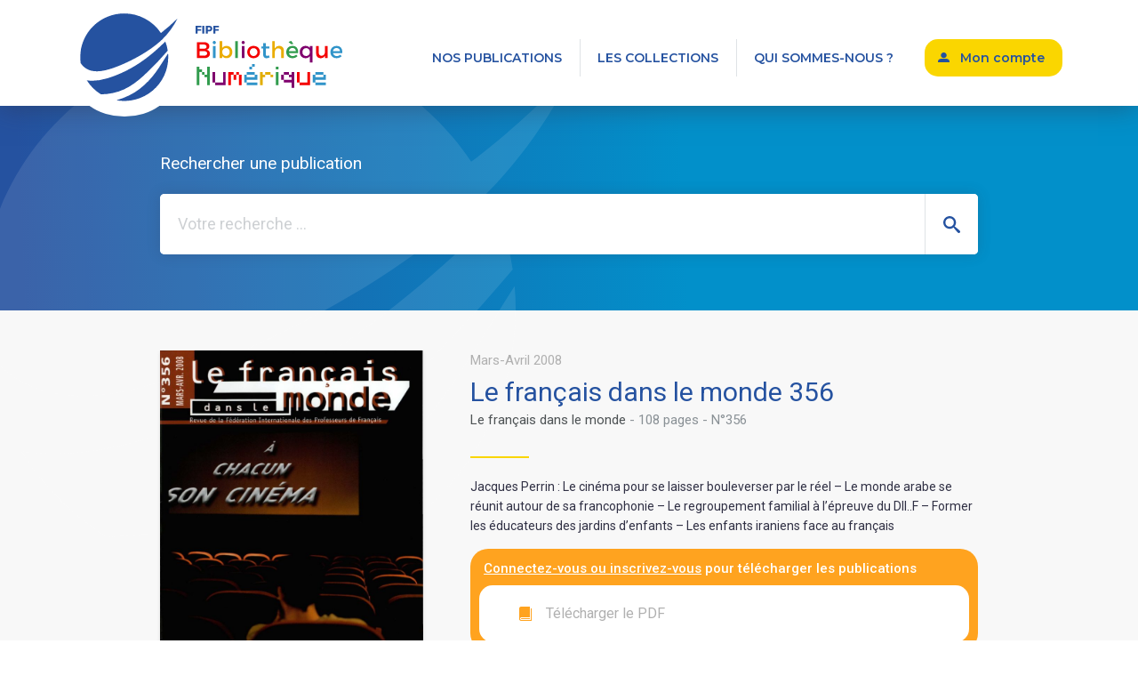

--- FILE ---
content_type: text/html; charset=UTF-8
request_url: https://bn.fipf.org/publication/le-francais-dans-le-monde-356/
body_size: 9604
content:
  <!doctype html>
<!--[if lt IE 7]><html class="no-js ie ie6 lt-ie9 lt-ie8 lt-ie7" lang="fr-FR"> <![endif]-->
<!--[if IE 7]><html class="no-js ie ie7 lt-ie9 lt-ie8" lang="fr-FR"> <![endif]-->
<!--[if IE 8]><html class="no-js ie ie8 lt-ie9" lang="fr-FR"> <![endif]-->
<!--[if gt IE 8]><!--><html class="no-js" lang="fr-FR"> <!--<![endif]-->
<head>
    <meta charset="UTF-8">
    <meta http-equiv="Content-Type" content="text/html; charset=UTF-8">
    <meta http-equiv="X-UA-Compatible" content="IE=edge,chrome=1">
    <meta name="viewport" content="width=device-width, initial-scale=1.0">
    <link rel="apple-touch-icon" sizes="76x76" href="/app/themes/fipf/assets/img/favicons/apple-touch-icon.png">
    <link rel="icon" type="image/png" sizes="32x32" href="/app/themes/fipf/assets/img/favicons/favicon-32x32.png">
    <link rel="icon" type="image/png" sizes="16x16" href="/app/themes/fipf/assets/img/favicons/favicon-16x16.png">
    <link rel="manifest" href="/app/themes/fipf/assets/img/favicons/site.webmanifest">
    <link rel="mask-icon" href="/app/themes/fipf/assets/img/favicons/safari-pinned-tab.svg" color="#2552a0">
    <meta name="msapplication-TileColor" content="#2552a0">
    <meta name="theme-color" content="#ffffff">
    <link rel="pingback" href="https://bn.fipf.org/wp/xmlrpc.php">
    <meta name='robots' content='index, follow, max-image-preview:large, max-snippet:-1, max-video-preview:-1' />

	<!-- This site is optimized with the Yoast SEO plugin v21.5 - https://yoast.com/wordpress/plugins/seo/ -->
	<title>Le français dans le monde 356 - La Bibliothèque Numérique de la FIPF</title>
	<meta name="description" content="La Bibliothèque numérique de la Fédération internationale des professeurs de français a été conçue pour être un outil centralisateur, qui permet une recherche par mots-clés de ses publications. La BN est à disposition des professeurs de français du réseau FIPF, qui rassemble les membres des associations affiliées et les détenteurs de la Carte internationale des professeurs de français. La bibliothèque a bénéficié du soutien de l’Organisation internationale de la Francophonie.Les publications sont réparties dans « les collections » : Le français dans le monde, Recherches et applications, Francophonies du Sud, Dialogues et Cultures, les Guides pour la vie associative et les actes du XIVe Congrès mondial de la FIPF." />
	<link rel="canonical" href="https://bn.fipf.org/publication/le-francais-dans-le-monde-356/" />
	<meta property="og:locale" content="fr_FR" />
	<meta property="og:type" content="article" />
	<meta property="og:title" content="Le français dans le monde 356 - La Bibliothèque Numérique de la FIPF" />
	<meta property="og:description" content="La Bibliothèque numérique de la Fédération internationale des professeurs de français a été conçue pour être un outil centralisateur, qui permet une recherche par mots-clés de ses publications. La BN est à disposition des professeurs de français du réseau FIPF, qui rassemble les membres des associations affiliées et les détenteurs de la Carte internationale des professeurs de français. La bibliothèque a bénéficié du soutien de l’Organisation internationale de la Francophonie.Les publications sont réparties dans « les collections » : Le français dans le monde, Recherches et applications, Francophonies du Sud, Dialogues et Cultures, les Guides pour la vie associative et les actes du XIVe Congrès mondial de la FIPF." />
	<meta property="og:url" content="https://bn.fipf.org/publication/le-francais-dans-le-monde-356/" />
	<meta property="og:site_name" content="La Bibliothèque Numérique de la FIPF" />
	<meta name="twitter:card" content="summary_large_image" />
	<meta name="twitter:image" content="https://bn.fipf.org/app/uploads/documents-pdf/FDLM_0356-pdf.jpg" />
	<script type="application/ld+json" class="yoast-schema-graph">{"@context":"https://schema.org","@graph":[{"@type":"WebPage","@id":"https://bn.fipf.org/publication/le-francais-dans-le-monde-356/","url":"https://bn.fipf.org/publication/le-francais-dans-le-monde-356/","name":"Le français dans le monde 356 - La Bibliothèque Numérique de la FIPF","isPartOf":{"@id":"https://bn.fipf.org/#website"},"primaryImageOfPage":{"@id":"https://bn.fipf.org/publication/le-francais-dans-le-monde-356/#primaryimage"},"image":{"@id":"https://bn.fipf.org/publication/le-francais-dans-le-monde-356/#primaryimage"},"thumbnailUrl":"https://bn.fipf.org/app/uploads/documents-pdf/FDLM_0356-pdf.jpg","datePublished":"2021-03-21T11:54:24+00:00","dateModified":"2021-03-21T11:54:24+00:00","description":"La Bibliothèque numérique de la Fédération internationale des professeurs de français a été conçue pour être un outil centralisateur, qui permet une recherche par mots-clés de ses publications. La BN est à disposition des professeurs de français du réseau FIPF, qui rassemble les membres des associations affiliées et les détenteurs de la Carte internationale des professeurs de français. La bibliothèque a bénéficié du soutien de l’Organisation internationale de la Francophonie.Les publications sont réparties dans « les collections » : Le français dans le monde, Recherches et applications, Francophonies du Sud, Dialogues et Cultures, les Guides pour la vie associative et les actes du XIVe Congrès mondial de la FIPF.","breadcrumb":{"@id":"https://bn.fipf.org/publication/le-francais-dans-le-monde-356/#breadcrumb"},"inLanguage":"fr-FR","potentialAction":[{"@type":"ReadAction","target":["https://bn.fipf.org/publication/le-francais-dans-le-monde-356/"]}]},{"@type":"ImageObject","inLanguage":"fr-FR","@id":"https://bn.fipf.org/publication/le-francais-dans-le-monde-356/#primaryimage","url":"https://bn.fipf.org/app/uploads/documents-pdf/FDLM_0356-pdf.jpg","contentUrl":"https://bn.fipf.org/app/uploads/documents-pdf/FDLM_0356-pdf.jpg"},{"@type":"BreadcrumbList","@id":"https://bn.fipf.org/publication/le-francais-dans-le-monde-356/#breadcrumb","itemListElement":[{"@type":"ListItem","position":1,"name":"Home","item":"https://bn.fipf.org/"},{"@type":"ListItem","position":2,"name":"Publications","item":"https://bn.fipf.org/publications/"},{"@type":"ListItem","position":3,"name":"Le français dans le monde 356"}]},{"@type":"WebSite","@id":"https://bn.fipf.org/#website","url":"https://bn.fipf.org/","name":"La Bibliothèque Numérique de la FIPF","description":"9 collections - 1000 ouvrages","publisher":{"@id":"https://bn.fipf.org/#organization"},"potentialAction":[{"@type":"SearchAction","target":{"@type":"EntryPoint","urlTemplate":"https://bn.fipf.org/?s={search_term_string}"},"query-input":"required name=search_term_string"}],"inLanguage":"fr-FR"},{"@type":"Organization","@id":"https://bn.fipf.org/#organization","name":"La Bibliothèque Numérique de la FIPF","url":"https://bn.fipf.org/","logo":{"@type":"ImageObject","inLanguage":"fr-FR","@id":"https://bn.fipf.org/#/schema/logo/image/","url":"https://bn.fipf.org/app/uploads/2021/03/bibliotheque-Numerique-FIPF.png","contentUrl":"https://bn.fipf.org/app/uploads/2021/03/bibliotheque-Numerique-FIPF.png","width":1230,"height":630,"caption":"La Bibliothèque Numérique de la FIPF"},"image":{"@id":"https://bn.fipf.org/#/schema/logo/image/"}}]}</script>
	<!-- / Yoast SEO plugin. -->


<link rel='dns-prefetch' href='//www.googletagmanager.com' />
<link rel='dns-prefetch' href='//fonts.googleapis.com' />
<script type="text/javascript">
/* <![CDATA[ */
window._wpemojiSettings = {"baseUrl":"https:\/\/s.w.org\/images\/core\/emoji\/14.0.0\/72x72\/","ext":".png","svgUrl":"https:\/\/s.w.org\/images\/core\/emoji\/14.0.0\/svg\/","svgExt":".svg","source":{"concatemoji":"https:\/\/bn.fipf.org\/wp\/wp-includes\/js\/wp-emoji-release.min.js?ver=160675"}};
/*! This file is auto-generated */
!function(i,n){var o,s,e;function c(e){try{var t={supportTests:e,timestamp:(new Date).valueOf()};sessionStorage.setItem(o,JSON.stringify(t))}catch(e){}}function p(e,t,n){e.clearRect(0,0,e.canvas.width,e.canvas.height),e.fillText(t,0,0);var t=new Uint32Array(e.getImageData(0,0,e.canvas.width,e.canvas.height).data),r=(e.clearRect(0,0,e.canvas.width,e.canvas.height),e.fillText(n,0,0),new Uint32Array(e.getImageData(0,0,e.canvas.width,e.canvas.height).data));return t.every(function(e,t){return e===r[t]})}function u(e,t,n){switch(t){case"flag":return n(e,"\ud83c\udff3\ufe0f\u200d\u26a7\ufe0f","\ud83c\udff3\ufe0f\u200b\u26a7\ufe0f")?!1:!n(e,"\ud83c\uddfa\ud83c\uddf3","\ud83c\uddfa\u200b\ud83c\uddf3")&&!n(e,"\ud83c\udff4\udb40\udc67\udb40\udc62\udb40\udc65\udb40\udc6e\udb40\udc67\udb40\udc7f","\ud83c\udff4\u200b\udb40\udc67\u200b\udb40\udc62\u200b\udb40\udc65\u200b\udb40\udc6e\u200b\udb40\udc67\u200b\udb40\udc7f");case"emoji":return!n(e,"\ud83e\udef1\ud83c\udffb\u200d\ud83e\udef2\ud83c\udfff","\ud83e\udef1\ud83c\udffb\u200b\ud83e\udef2\ud83c\udfff")}return!1}function f(e,t,n){var r="undefined"!=typeof WorkerGlobalScope&&self instanceof WorkerGlobalScope?new OffscreenCanvas(300,150):i.createElement("canvas"),a=r.getContext("2d",{willReadFrequently:!0}),o=(a.textBaseline="top",a.font="600 32px Arial",{});return e.forEach(function(e){o[e]=t(a,e,n)}),o}function t(e){var t=i.createElement("script");t.src=e,t.defer=!0,i.head.appendChild(t)}"undefined"!=typeof Promise&&(o="wpEmojiSettingsSupports",s=["flag","emoji"],n.supports={everything:!0,everythingExceptFlag:!0},e=new Promise(function(e){i.addEventListener("DOMContentLoaded",e,{once:!0})}),new Promise(function(t){var n=function(){try{var e=JSON.parse(sessionStorage.getItem(o));if("object"==typeof e&&"number"==typeof e.timestamp&&(new Date).valueOf()<e.timestamp+604800&&"object"==typeof e.supportTests)return e.supportTests}catch(e){}return null}();if(!n){if("undefined"!=typeof Worker&&"undefined"!=typeof OffscreenCanvas&&"undefined"!=typeof URL&&URL.createObjectURL&&"undefined"!=typeof Blob)try{var e="postMessage("+f.toString()+"("+[JSON.stringify(s),u.toString(),p.toString()].join(",")+"));",r=new Blob([e],{type:"text/javascript"}),a=new Worker(URL.createObjectURL(r),{name:"wpTestEmojiSupports"});return void(a.onmessage=function(e){c(n=e.data),a.terminate(),t(n)})}catch(e){}c(n=f(s,u,p))}t(n)}).then(function(e){for(var t in e)n.supports[t]=e[t],n.supports.everything=n.supports.everything&&n.supports[t],"flag"!==t&&(n.supports.everythingExceptFlag=n.supports.everythingExceptFlag&&n.supports[t]);n.supports.everythingExceptFlag=n.supports.everythingExceptFlag&&!n.supports.flag,n.DOMReady=!1,n.readyCallback=function(){n.DOMReady=!0}}).then(function(){return e}).then(function(){var e;n.supports.everything||(n.readyCallback(),(e=n.source||{}).concatemoji?t(e.concatemoji):e.wpemoji&&e.twemoji&&(t(e.twemoji),t(e.wpemoji)))}))}((window,document),window._wpemojiSettings);
/* ]]> */
</script>
<style id='wp-emoji-styles-inline-css' type='text/css'>

	img.wp-smiley, img.emoji {
		display: inline !important;
		border: none !important;
		box-shadow: none !important;
		height: 1em !important;
		width: 1em !important;
		margin: 0 0.07em !important;
		vertical-align: -0.1em !important;
		background: none !important;
		padding: 0 !important;
	}
</style>
<link rel='stylesheet' id='wp-block-library-css' href='https://bn.fipf.org/wp/wp-includes/css/dist/block-library/style.min.css?ver=160675' type='text/css' media='all' />
<style id='classic-theme-styles-inline-css' type='text/css'>
/*! This file is auto-generated */
.wp-block-button__link{color:#fff;background-color:#32373c;border-radius:9999px;box-shadow:none;text-decoration:none;padding:calc(.667em + 2px) calc(1.333em + 2px);font-size:1.125em}.wp-block-file__button{background:#32373c;color:#fff;text-decoration:none}
</style>
<style id='global-styles-inline-css' type='text/css'>
body{--wp--preset--color--black: #000000;--wp--preset--color--cyan-bluish-gray: #abb8c3;--wp--preset--color--white: #ffffff;--wp--preset--color--pale-pink: #f78da7;--wp--preset--color--vivid-red: #cf2e2e;--wp--preset--color--luminous-vivid-orange: #ff6900;--wp--preset--color--luminous-vivid-amber: #fcb900;--wp--preset--color--light-green-cyan: #7bdcb5;--wp--preset--color--vivid-green-cyan: #00d084;--wp--preset--color--pale-cyan-blue: #8ed1fc;--wp--preset--color--vivid-cyan-blue: #0693e3;--wp--preset--color--vivid-purple: #9b51e0;--wp--preset--gradient--vivid-cyan-blue-to-vivid-purple: linear-gradient(135deg,rgba(6,147,227,1) 0%,rgb(155,81,224) 100%);--wp--preset--gradient--light-green-cyan-to-vivid-green-cyan: linear-gradient(135deg,rgb(122,220,180) 0%,rgb(0,208,130) 100%);--wp--preset--gradient--luminous-vivid-amber-to-luminous-vivid-orange: linear-gradient(135deg,rgba(252,185,0,1) 0%,rgba(255,105,0,1) 100%);--wp--preset--gradient--luminous-vivid-orange-to-vivid-red: linear-gradient(135deg,rgba(255,105,0,1) 0%,rgb(207,46,46) 100%);--wp--preset--gradient--very-light-gray-to-cyan-bluish-gray: linear-gradient(135deg,rgb(238,238,238) 0%,rgb(169,184,195) 100%);--wp--preset--gradient--cool-to-warm-spectrum: linear-gradient(135deg,rgb(74,234,220) 0%,rgb(151,120,209) 20%,rgb(207,42,186) 40%,rgb(238,44,130) 60%,rgb(251,105,98) 80%,rgb(254,248,76) 100%);--wp--preset--gradient--blush-light-purple: linear-gradient(135deg,rgb(255,206,236) 0%,rgb(152,150,240) 100%);--wp--preset--gradient--blush-bordeaux: linear-gradient(135deg,rgb(254,205,165) 0%,rgb(254,45,45) 50%,rgb(107,0,62) 100%);--wp--preset--gradient--luminous-dusk: linear-gradient(135deg,rgb(255,203,112) 0%,rgb(199,81,192) 50%,rgb(65,88,208) 100%);--wp--preset--gradient--pale-ocean: linear-gradient(135deg,rgb(255,245,203) 0%,rgb(182,227,212) 50%,rgb(51,167,181) 100%);--wp--preset--gradient--electric-grass: linear-gradient(135deg,rgb(202,248,128) 0%,rgb(113,206,126) 100%);--wp--preset--gradient--midnight: linear-gradient(135deg,rgb(2,3,129) 0%,rgb(40,116,252) 100%);--wp--preset--font-size--small: 13px;--wp--preset--font-size--medium: 20px;--wp--preset--font-size--large: 36px;--wp--preset--font-size--x-large: 42px;--wp--preset--spacing--20: 0.44rem;--wp--preset--spacing--30: 0.67rem;--wp--preset--spacing--40: 1rem;--wp--preset--spacing--50: 1.5rem;--wp--preset--spacing--60: 2.25rem;--wp--preset--spacing--70: 3.38rem;--wp--preset--spacing--80: 5.06rem;--wp--preset--shadow--natural: 6px 6px 9px rgba(0, 0, 0, 0.2);--wp--preset--shadow--deep: 12px 12px 50px rgba(0, 0, 0, 0.4);--wp--preset--shadow--sharp: 6px 6px 0px rgba(0, 0, 0, 0.2);--wp--preset--shadow--outlined: 6px 6px 0px -3px rgba(255, 255, 255, 1), 6px 6px rgba(0, 0, 0, 1);--wp--preset--shadow--crisp: 6px 6px 0px rgba(0, 0, 0, 1);}:where(.is-layout-flex){gap: 0.5em;}:where(.is-layout-grid){gap: 0.5em;}body .is-layout-flow > .alignleft{float: left;margin-inline-start: 0;margin-inline-end: 2em;}body .is-layout-flow > .alignright{float: right;margin-inline-start: 2em;margin-inline-end: 0;}body .is-layout-flow > .aligncenter{margin-left: auto !important;margin-right: auto !important;}body .is-layout-constrained > .alignleft{float: left;margin-inline-start: 0;margin-inline-end: 2em;}body .is-layout-constrained > .alignright{float: right;margin-inline-start: 2em;margin-inline-end: 0;}body .is-layout-constrained > .aligncenter{margin-left: auto !important;margin-right: auto !important;}body .is-layout-constrained > :where(:not(.alignleft):not(.alignright):not(.alignfull)){max-width: var(--wp--style--global--content-size);margin-left: auto !important;margin-right: auto !important;}body .is-layout-constrained > .alignwide{max-width: var(--wp--style--global--wide-size);}body .is-layout-flex{display: flex;}body .is-layout-flex{flex-wrap: wrap;align-items: center;}body .is-layout-flex > *{margin: 0;}body .is-layout-grid{display: grid;}body .is-layout-grid > *{margin: 0;}:where(.wp-block-columns.is-layout-flex){gap: 2em;}:where(.wp-block-columns.is-layout-grid){gap: 2em;}:where(.wp-block-post-template.is-layout-flex){gap: 1.25em;}:where(.wp-block-post-template.is-layout-grid){gap: 1.25em;}.has-black-color{color: var(--wp--preset--color--black) !important;}.has-cyan-bluish-gray-color{color: var(--wp--preset--color--cyan-bluish-gray) !important;}.has-white-color{color: var(--wp--preset--color--white) !important;}.has-pale-pink-color{color: var(--wp--preset--color--pale-pink) !important;}.has-vivid-red-color{color: var(--wp--preset--color--vivid-red) !important;}.has-luminous-vivid-orange-color{color: var(--wp--preset--color--luminous-vivid-orange) !important;}.has-luminous-vivid-amber-color{color: var(--wp--preset--color--luminous-vivid-amber) !important;}.has-light-green-cyan-color{color: var(--wp--preset--color--light-green-cyan) !important;}.has-vivid-green-cyan-color{color: var(--wp--preset--color--vivid-green-cyan) !important;}.has-pale-cyan-blue-color{color: var(--wp--preset--color--pale-cyan-blue) !important;}.has-vivid-cyan-blue-color{color: var(--wp--preset--color--vivid-cyan-blue) !important;}.has-vivid-purple-color{color: var(--wp--preset--color--vivid-purple) !important;}.has-black-background-color{background-color: var(--wp--preset--color--black) !important;}.has-cyan-bluish-gray-background-color{background-color: var(--wp--preset--color--cyan-bluish-gray) !important;}.has-white-background-color{background-color: var(--wp--preset--color--white) !important;}.has-pale-pink-background-color{background-color: var(--wp--preset--color--pale-pink) !important;}.has-vivid-red-background-color{background-color: var(--wp--preset--color--vivid-red) !important;}.has-luminous-vivid-orange-background-color{background-color: var(--wp--preset--color--luminous-vivid-orange) !important;}.has-luminous-vivid-amber-background-color{background-color: var(--wp--preset--color--luminous-vivid-amber) !important;}.has-light-green-cyan-background-color{background-color: var(--wp--preset--color--light-green-cyan) !important;}.has-vivid-green-cyan-background-color{background-color: var(--wp--preset--color--vivid-green-cyan) !important;}.has-pale-cyan-blue-background-color{background-color: var(--wp--preset--color--pale-cyan-blue) !important;}.has-vivid-cyan-blue-background-color{background-color: var(--wp--preset--color--vivid-cyan-blue) !important;}.has-vivid-purple-background-color{background-color: var(--wp--preset--color--vivid-purple) !important;}.has-black-border-color{border-color: var(--wp--preset--color--black) !important;}.has-cyan-bluish-gray-border-color{border-color: var(--wp--preset--color--cyan-bluish-gray) !important;}.has-white-border-color{border-color: var(--wp--preset--color--white) !important;}.has-pale-pink-border-color{border-color: var(--wp--preset--color--pale-pink) !important;}.has-vivid-red-border-color{border-color: var(--wp--preset--color--vivid-red) !important;}.has-luminous-vivid-orange-border-color{border-color: var(--wp--preset--color--luminous-vivid-orange) !important;}.has-luminous-vivid-amber-border-color{border-color: var(--wp--preset--color--luminous-vivid-amber) !important;}.has-light-green-cyan-border-color{border-color: var(--wp--preset--color--light-green-cyan) !important;}.has-vivid-green-cyan-border-color{border-color: var(--wp--preset--color--vivid-green-cyan) !important;}.has-pale-cyan-blue-border-color{border-color: var(--wp--preset--color--pale-cyan-blue) !important;}.has-vivid-cyan-blue-border-color{border-color: var(--wp--preset--color--vivid-cyan-blue) !important;}.has-vivid-purple-border-color{border-color: var(--wp--preset--color--vivid-purple) !important;}.has-vivid-cyan-blue-to-vivid-purple-gradient-background{background: var(--wp--preset--gradient--vivid-cyan-blue-to-vivid-purple) !important;}.has-light-green-cyan-to-vivid-green-cyan-gradient-background{background: var(--wp--preset--gradient--light-green-cyan-to-vivid-green-cyan) !important;}.has-luminous-vivid-amber-to-luminous-vivid-orange-gradient-background{background: var(--wp--preset--gradient--luminous-vivid-amber-to-luminous-vivid-orange) !important;}.has-luminous-vivid-orange-to-vivid-red-gradient-background{background: var(--wp--preset--gradient--luminous-vivid-orange-to-vivid-red) !important;}.has-very-light-gray-to-cyan-bluish-gray-gradient-background{background: var(--wp--preset--gradient--very-light-gray-to-cyan-bluish-gray) !important;}.has-cool-to-warm-spectrum-gradient-background{background: var(--wp--preset--gradient--cool-to-warm-spectrum) !important;}.has-blush-light-purple-gradient-background{background: var(--wp--preset--gradient--blush-light-purple) !important;}.has-blush-bordeaux-gradient-background{background: var(--wp--preset--gradient--blush-bordeaux) !important;}.has-luminous-dusk-gradient-background{background: var(--wp--preset--gradient--luminous-dusk) !important;}.has-pale-ocean-gradient-background{background: var(--wp--preset--gradient--pale-ocean) !important;}.has-electric-grass-gradient-background{background: var(--wp--preset--gradient--electric-grass) !important;}.has-midnight-gradient-background{background: var(--wp--preset--gradient--midnight) !important;}.has-small-font-size{font-size: var(--wp--preset--font-size--small) !important;}.has-medium-font-size{font-size: var(--wp--preset--font-size--medium) !important;}.has-large-font-size{font-size: var(--wp--preset--font-size--large) !important;}.has-x-large-font-size{font-size: var(--wp--preset--font-size--x-large) !important;}
.wp-block-navigation a:where(:not(.wp-element-button)){color: inherit;}
:where(.wp-block-post-template.is-layout-flex){gap: 1.25em;}:where(.wp-block-post-template.is-layout-grid){gap: 1.25em;}
:where(.wp-block-columns.is-layout-flex){gap: 2em;}:where(.wp-block-columns.is-layout-grid){gap: 2em;}
.wp-block-pullquote{font-size: 1.5em;line-height: 1.6;}
</style>
<style id='wpgb-head-inline-css' type='text/css'>
.wp-grid-builder:not(.wpgb-template),.wpgb-facet{opacity:0.01}.wpgb-facet fieldset{margin:0;padding:0;border:none;outline:none;box-shadow:none}.wpgb-facet fieldset:last-child{margin-bottom:40px;}.wpgb-facet fieldset legend.wpgb-sr-only{height:1px;width:1px}
</style>
<link rel='stylesheet' id='montserrat-font-css' href='https://fonts.googleapis.com/css2?family=Montserrat%3Awght%40600&#038;display=swap&#038;ver=160675' type='text/css' media='all' />
<link rel='stylesheet' id='roboto-font-css' href='https://fonts.googleapis.com/css2?family=Roboto%3Aital%2Cwght%400%2C400%3B0%2C500%3B0%2C700%3B1%2C400%3B1%2C500%3B1%2C700&#038;display=swap&#038;ver=160675' type='text/css' media='all' />
<link rel='stylesheet' id='my-styles-css' href='https://bn.fipf.org/app/themes/fipf/dist/main.css?ver=1' type='text/css' media='all' />
<link rel='stylesheet' id='searchwp-live-search-css' href='https://bn.fipf.org/app/plugins/searchwp-live-ajax-search/assets/styles/style.css?ver=1.6.1' type='text/css' media='all' />
<script type="text/javascript" src="https://bn.fipf.org/wp/wp-includes/js/jquery/jquery.min.js?ver=3.7.1" id="jquery-core-js"></script>
<script type="text/javascript" src="https://bn.fipf.org/wp/wp-includes/js/jquery/jquery-migrate.min.js?ver=3.4.1" id="jquery-migrate-js"></script>

<!-- Extrait Google Analytics ajouté par Site Kit -->
<script type="text/javascript" src="https://www.googletagmanager.com/gtag/js?id=UA-192651272-1" id="google_gtagjs-js" async></script>
<script type="text/javascript" id="google_gtagjs-js-after">
/* <![CDATA[ */
window.dataLayer = window.dataLayer || [];function gtag(){dataLayer.push(arguments);}
gtag('set', 'linker', {"domains":["bn.fipf.org"]} );
gtag("js", new Date());
gtag("set", "developer_id.dZTNiMT", true);
gtag("config", "UA-192651272-1", {"anonymize_ip":true});
gtag("config", "GT-T9K6H2V");
/* ]]> */
</script>

<!-- Arrêter l&#039;extrait Google Analytics ajouté par Site Kit -->
<link rel="https://api.w.org/" href="https://bn.fipf.org/wp-json/" />
<link rel='shortlink' href='https://bn.fipf.org/?p=2861' />
<link rel="alternate" type="application/json+oembed" href="https://bn.fipf.org/wp-json/oembed/1.0/embed?url=https%3A%2F%2Fbn.fipf.org%2Fpublication%2Fle-francais-dans-le-monde-356%2F" />
<link rel="alternate" type="text/xml+oembed" href="https://bn.fipf.org/wp-json/oembed/1.0/embed?url=https%3A%2F%2Fbn.fipf.org%2Fpublication%2Fle-francais-dans-le-monde-356%2F&#038;format=xml" />
<meta name="generator" content="Site Kit by Google 1.113.0" />
	<style></style>

	<noscript><style>.wp-grid-builder .wpgb-card.wpgb-card-hidden .wpgb-card-wrapper{opacity:1!important;visibility:visible!important;transform:none!important}.wpgb-facet {opacity:1!important;pointer-events:auto!important}.wpgb-facet *:not(.wpgb-pagination-facet){display:none}</style></noscript>		<style type="text/css" id="wp-custom-css">
			.my-account-container__controls {
	color: #2552A0;
}

.my-account-container__controls__control {
    background-color: #FFFFFF;
	font-size: 3.5rem;
}

.my-account-container__controls .active {
    color: #2552A0;
    text-decoration: underline;
	text-decoration-color: #FAD600;
	border-radius: 10px;
}
.my-account-container__controls__control:hover {
    text-decoration: underline;
	text-decoration-color: #FFF;
	background-color: #FAD600; 
	border-radius: 10px;
}
hr {
    border: 0 !important;
	border-bottom: 2px solid #FFFFFF !important;
    background-color: #FFF !important;
}
.nav-footer .nav-link {
    text-decoration: none;
}
.nav-footer .nav-link:hover {
    text-decoration: underline;
}
/* ombres boutons preview / download publication */
.document-single__preview {
filter: drop-shadow(0 0.4rem 0.4rem rgba(0, 0, 0, 0.05));
}
.document-single__downloads {
	    filter: drop-shadow(0 0.4rem 0.4rem rgba(0, 0, 0, 0.05));
}
.document-single__preview:hover {
filter: drop-shadow(0 0.4rem 0.4rem rgba(0, 0, 0, 0.15));
	transition: all 0.5s ease;
}
.document-single__downloads:hover {
	    filter: drop-shadow(0 0.4rem 0.4rem rgba(0, 0, 0, 0.15));
	transition: all 0.5s ease;
}
/* PAGE PUBLICATION > Bloc CONNEXION */
.document-single__connection:hover {
    /* background: #ff9600; */
	background: #117ebd;
	transition: ease all 0.5s;
	}
.document-single__connection:hover a {
    /* background: #ff9600; */
	color: #FFFFFF;
}
.document-single__connection:hover a:hover  {
     /* background: #ff9600; 
     	* color: #fad600; */

	transition: ease all 0.5s;
	font-weight: 900;
	letter-spacing: 0.5px;
	text-decoration-color:#FFFFFF;
	color:#fad600;
}		</style>
		
</head>

  <body class="publication-template-default single single-publication postid-2861" data-template="base.twig" id="body">
          <header id="header" class="header">
  <div class="container">
    <div class="header-content d-flex flex-wrap align-items-lg-center justify-content-between">
      <h1 class="header__logo" role="banner">
        <a class="logo-link" href="/" rel="home">
          <img src="https://bn.fipf.org/app/themes/fipf/assets/img/Logo-FIPFP-Bibliotheque-Numeique.svg" alt="La Bibliothèque Numérique de la FIPF">
        </a>
      </h1>
      <a class="header__mobile-button" href="#nav-main">Menu</a>
      <nav id="nav-main" class="nav-main d-lg-flex justify-content-end" role="navigation">
  <a class="nav-main__close-button" href="#/">Fermer le menu</a>
  <ul class="d-lg-flex">
      <li class="nav-item main-level  menu-item menu-item-type-post_type_archive menu-item-object-publication menu-item-373">
      <a class="nav-main__link" href="https://bn.fipf.org/publications/">Nos publications</a>
    </li>
      <li class="nav-item main-level  menu-item menu-item-type-post_type menu-item-object-page menu-item-344">
      <a class="nav-main__link" href="https://bn.fipf.org/collections/">Les collections</a>
    </li>
      <li class="nav-item main-level  menu-item menu-item-type-post_type menu-item-object-page menu-item-2379">
      <a class="nav-main__link" href="https://bn.fipf.org/la-bibliotheque-numerique-de-la-fipf/">Qui sommes-nous ?</a>
    </li>
      <li><a class="nav-main__account-link" href="https://bn.fipf.org/mon-compte">Mon compte</a></li>
  </ul>
</nav>
    </div>
  </div>
</header>
    
    <section id="content" role="main">
        <section class="banner banner--document d-lg-flex">
  <div class="container position-relative">
    <div class="row">
      <div class="col-lg-10 offset-lg-1">
        <h2 class="banner__title">Rechercher une publication</h2>
        <form class="banner__search" action="https://bn.fipf.org" method="get">
          <label class="sr-only sr-only-focusable" for="s">Rechercher</label>
          <input class="banner__search__textfield" type="text" name="s" id="s" value="" data-swplive="true" placeholder="Votre recherche ..." data-swpparentel=".banner__search__results__content">
                    <button class="banner__search__submit" type="submit">
            <img src="https://bn.fipf.org/app/themes/fipf/assets/img/search.svg" alt="">
          </button>
          <div class="banner__search__results">
                        <div class="search-popular search-popular--will-hide d-lg-flex align-items-lg-center">
              <div class="search-popular__label">Recherches fréquentes</div>
              <div class="search-popular__items d-lg-flex">
                                                      <a href="https://bn.fipf.org?s=francophonie">francophonie</a>
                                                                        <a href="https://bn.fipf.org?s=éducation">éducation</a>
                                                                        <a href="https://bn.fipf.org?s=Carte Internationale des Professeurs de Français">Carte Internationale des Professeurs de Français</a>
                                                                                  </div>
            </div>
            <div class="banner__search__results__content"></div>
          </div>
        </form>
      </div>
    </div>
  </div>
</section>
  <div class="document-single">
    <div class="container">
      <div class="row">
        <div class="col-lg-10 offset-lg-1">
          <div class="d-lg-flex">
            <div class="document-single-img-wrapper">
              <div class="position-relative">
                                <img width="748" height="1024" src="https://bn.fipf.org/app/uploads/documents-pdf/FDLM_0356-pdf-748x1024.jpg" class="document-single__img" alt="" decoding="async" fetchpriority="high" />
                                  <button type="button" data-url="https://bn.fipf.org/app/uploads/documents-preview/Prev_FDLM_0356.pdf" class="document-single__preview bouton-popup">Voir l'aperçu en PDF</button>
                              </div>
            </div>
            <div class="document-single__content">
              <div class="document-single__date">Mars-Avril 2008</div>
              <h3 class="document-single__title">Le français dans le monde 356</h3>
              <div class="document-single__category">
                                                    <a href="/publications/?_collection=le-francais-dans-le-monde">Le français dans le monde</a> -
                                  108 pages - N°356
              </div>
              <div class="position-relative">
                <p class="document-single__resume"><p>Jacques Perrin : Le cinéma pour se laisser bouleverser par le réel &#8211; Le monde arabe se réunit autour de sa francophonie &#8211; Le regroupement familial à l&rsquo;épreuve du Dll..F &#8211; Former les éducateurs des jardins d&rsquo;enfants &#8211; Les enfants iraniens face au français</p>
</p>
                                  <div class="document-single__connection">
                    <p class="document-single__connection__title">
                                              <a href="https://bn.fipf.org/wp/wp-login.php?redirect_to=https%3A%2F%2Fbn.fipf.org%2Fpublication%2Fle-francais-dans-le-monde-356%2F">Connectez-vous ou inscrivez-vous</a>  pour télécharger les publications
                                          </p>
                    <div class="document-single__connection__downloads d-lg-flex justify-content-lg-between">
                                              <span>Télécharger le PDF</span>
                                                                </div>
                  </div>
                              </div>
            </div>
          </div>
        </div>
      </div>
    </div>
  </div>
        <section class="documents-list">
    <div class="container">
      <div class="row">
        <div class="col-md-12 d-md-flex justify-content-md-between">
                      <h2 class="documents-list__title">Dans la même collection</h2>
            <a class="documents-list__link" href="/publications/?_collection=le-francais-dans-le-monde">toute la collection</a>
                  </div>
        <div class="col-sm-12 d-sm-flex justify-content-lg-between flex-wrap">
                      <div class="documents-list__item text-center text-lg-left d-flex align-items-start">
  <a class="documents-list__item__link" href="https://bn.fipf.org/publication/le-francais-dans-le-monde-449/">
    <div class="documents-list__item__wrap d-md-flex align-items-end">
      <img src="https://bn.fipf.org/app/uploads/documents-pdf/fdlm-449-112023-pdf-872x1024.jpg" alt="Le français dans le monde 449">
    </div>
    <p class="documents-list__item__date">novembre-décembre 2023</p>
    <h3 class="documents-list__item__title">Le français dans le monde 449</h3>
    <p class="documents-list__item__category">
                      Le français dans le monde
          </p>
  </a>
</div>
                      <div class="documents-list__item text-center text-lg-left d-flex align-items-start">
  <a class="documents-list__item__link" href="https://bn.fipf.org/publication/le-francais-dans-le-monde-448/">
    <div class="documents-list__item__wrap d-md-flex align-items-end">
      <img src="https://bn.fipf.org/app/uploads/documents-pdf/fdlm-448-092023-pdf-872x1024.jpg" alt="Le français dans le monde 448">
    </div>
    <p class="documents-list__item__date">Septembre - Octobre  2023</p>
    <h3 class="documents-list__item__title">Le français dans le monde 448</h3>
    <p class="documents-list__item__category">
                      Le français dans le monde
          </p>
  </a>
</div>
                      <div class="documents-list__item text-center text-lg-left d-flex align-items-start">
  <a class="documents-list__item__link" href="https://bn.fipf.org/publication/le-francais-dans-le-monde-447/">
    <div class="documents-list__item__wrap d-md-flex align-items-end">
      <img src="https://bn.fipf.org/app/uploads/documents-pdf/fdlm-447-072023-pdf-872x1024.jpg" alt="Le français dans le monde 447">
    </div>
    <p class="documents-list__item__date">Juillet-Août  2023</p>
    <h3 class="documents-list__item__title">Le français dans le monde 447</h3>
    <p class="documents-list__item__category">
                      Le français dans le monde
          </p>
  </a>
</div>
                      <div class="documents-list__item text-center text-lg-left d-flex align-items-start">
  <a class="documents-list__item__link" href="https://bn.fipf.org/publication/le-francais-dans-le-monde-446/">
    <div class="documents-list__item__wrap d-md-flex align-items-end">
      <img src="https://bn.fipf.org/app/uploads/documents-pdf/fdlm-446-052023-pdf-872x1024.jpg" alt="Le français dans le monde 446">
    </div>
    <p class="documents-list__item__date">Mai - Juin 2023</p>
    <h3 class="documents-list__item__title">Le français dans le monde 446</h3>
    <p class="documents-list__item__category">
                      Le français dans le monde
          </p>
  </a>
</div>
                      <div class="documents-list__item text-center text-lg-left d-flex align-items-start">
  <a class="documents-list__item__link" href="https://bn.fipf.org/publication/le-francais-dans-le-monde-445/">
    <div class="documents-list__item__wrap d-md-flex align-items-end">
      <img src="https://bn.fipf.org/app/uploads/documents-pdf/fdlm-445-032023-pdf-872x1024.jpg" alt="Le français dans le monde 445">
    </div>
    <p class="documents-list__item__date">Mars - Avril  2023</p>
    <h3 class="documents-list__item__title">Le français dans le monde 445</h3>
    <p class="documents-list__item__category">
                      Le français dans le monde
          </p>
  </a>
</div>
                  </div>
      </div>
    </div>
  </section>
      </section>

          <footer id="footer" class="footer">
  <div class="container">
    <div class="row">
      <div class="col-md-3 mb-3">
        <div class="soutien-title">Avec le soutien de </div>
        <a class="soutien-link" href="https://www.francophonie.org/" target="_blank">
          <img src="https://bn.fipf.org/app/themes/fipf/assets/img/logo-oif.png" alt="Logo OIF">
        </a>
      </div>
      <div class="col-md-9 d-md-flex justify-content-md-between">
          <nav class="nav-footer col" role="navigation">
  <div class="nav-footer__title">Nos collections</div>
  <ul>
      <li class="nav-item footer-level  menu-item menu-item-type-custom menu-item-object-custom menu-item-111">
      <a class="nav-link" href="https://bn.fipf.org/publications/?_collection=le-francais-dans-le-monde">Le français dans le monde</a>
          </li>
      <li class="nav-item footer-level  menu-item menu-item-type-custom menu-item-object-custom menu-item-112">
      <a class="nav-link" href="https://bn.fipf.org/publications/?_collection=guides-pour-la-vie-associative">Guides pour la vie associative</a>
          </li>
      <li class="nav-item footer-level  menu-item menu-item-type-custom menu-item-object-custom menu-item-113">
      <a class="nav-link" href="https://bn.fipf.org/publications/?_collection=dialogues-et-cultures">Dialogues et Cultures</a>
          </li>
      <li class="nav-item footer-level  menu-item menu-item-type-custom menu-item-object-custom menu-item-114">
      <a class="nav-link" href="https://bn.fipf.org/publications/?_collection=recherches-et-applications">Recherches et applications</a>
          </li>
      <li class="nav-item footer-level  menu-item menu-item-type-custom menu-item-object-custom menu-item-374">
      <a class="nav-link" href="https://bn.fipf.org/collections/"><strong>Toutes les collections</strong></a>
          </li>
    </ul>
</nav>
        <nav class="nav-footer col" role="navigation">
  <div class="nav-footer__title">La Bibliothèque Numérique</div>
  <ul>
      <li class="nav-item footer-level  menu-item menu-item-type-post_type menu-item-object-page menu-item-2380">
      <a class="nav-link" href="https://bn.fipf.org/la-bibliotheque-numerique-de-la-fipf/">Qui sommes-nous ?</a>
          </li>
      <li class="nav-item footer-level  menu-item menu-item-type-post_type menu-item-object-page menu-item-719">
      <a class="nav-link" href="https://bn.fipf.org/mentions-legales/">Mentions légales</a>
          </li>
      <li class="nav-item footer-level cn-revoke-cookie menu-item menu-item-type-custom menu-item-object-custom menu-item-720">
      <a class="nav-link" href="#">Révoquer le consentement</a>
          </li>
    </ul>
</nav>
        <nav class="nav-footer col" role="navigation">
  <div class="nav-footer__title">Nous contacter</div>
  <p><strong>Fédération Internationale des<br />
Professeurs de Français (FIPF)</strong><br />
9 rue Jean de Beauvais<br />
75005 Paris, France<br />
<a href="mailto:contact@fipf.org">contact@fipf.org</a><br />
<a href="http://fipf.org/" target="_blank" rel="noopener">http://fipf.org/</a></p>

</nav>
      </div>
    </div>
  </div>
</footer>
      				<style type="text/css">
					.searchwp-live-search-results {
						opacity: 0;
						transition: opacity .25s ease-in-out;
						-moz-transition: opacity .25s ease-in-out;
						-webkit-transition: opacity .25s ease-in-out;
						height: 0;
						overflow: hidden;
						z-index: 9999995; /* Exceed SearchWP Modal Search Form overlay. */
						position: absolute;
						display: none;
					}

					.searchwp-live-search-results-showing {
						display: block;
						opacity: 1;
						height: auto;
						overflow: auto;
					}

					.searchwp-live-search-no-results {
						padding: 3em 2em 0;
						text-align: center;
					}

					.searchwp-live-search-no-min-chars:after {
						content: "Continue typing";
						display: block;
						text-align: center;
						padding: 2em 2em 0;
					}
				</style>
						<script>
			var _SEARCHWP_LIVE_AJAX_SEARCH_BLOCKS = true;
			var _SEARCHWP_LIVE_AJAX_SEARCH_ENGINE = 'default';
			var _SEARCHWP_LIVE_AJAX_SEARCH_CONFIG = 'default';
			</script>
			<script type="text/javascript" src="https://bn.fipf.org/app/themes/fipf/dist/main.js?ver=1.0.0" id="my-js-js"></script>
<script type="text/javascript" id="swp-live-search-client-js-extra">
/* <![CDATA[ */
var searchwp_live_search_params = [];
searchwp_live_search_params = {"ajaxurl":"https:\/\/bn.fipf.org\/wp\/wp-admin\/admin-ajax.php","origin_id":2861,"config":{"default":{"engine":"default","input":{"delay":300,"min_chars":1},"results":{"position":"bottom","width":"auto","offset":{"x":0,"y":5}},"spinner":{"lines":12,"length":8,"width":3,"radius":8,"scale":1,"corners":1,"color":"#424242","fadeColor":"transparent","speed":1,"rotate":0,"animation":"searchwp-spinner-line-fade-quick","direction":1,"zIndex":2000000000,"className":"spinner","top":"50%","left":"50%","shadow":"0 0 1px transparent","position":"absolute"}}},"msg_no_config_found":"Aucun fichier de configuration valide pour SearchWP!","aria_instructions":"When autocomplete results are available use up and down arrows to review and enter to go to the desired page. Touch device users, explore by touch or with swipe gestures."};;
/* ]]> */
</script>
<script type="text/javascript" src="https://bn.fipf.org/app/plugins/searchwp-live-ajax-search/assets/javascript/dist/script.min.js?ver=1.6.1" id="swp-live-search-client-js"></script>

      </body>
</html>


--- FILE ---
content_type: image/svg+xml
request_url: https://bn.fipf.org/app/themes/fipf/assets/img/Logo-FIPFP-Bibliotheque-Numeique.svg
body_size: 7936
content:
<svg id="Calque_1" data-name="Calque 1" xmlns="http://www.w3.org/2000/svg" xmlns:xlink="http://www.w3.org/1999/xlink" viewBox="0 0 290.7 106"><defs><style>.cls-1,.cls-2{fill:none;}.cls-1{clip-rule:evenodd;}.cls-3{clip-path:url(#clip-path);}.cls-4{clip-path:url(#clip-path-2);}.cls-5{fill:#2552a0;}.cls-6{fill:#f40000;}.cls-7{fill:#3194c9;}.cls-8{fill:#eaac00;}.cls-9{fill:#329c4e;}.cls-10{fill:#7f006d;}.cls-11{fill:#e2ad00;}</style><clipPath id="clip-path" transform="translate(-15.42 -13)"><path class="cls-1" d="M68.42,18a48,48,0,0,1,40,21.47l.81-.6a191.54,191.54,0,0,0,17.33-15.43A84,84,0,0,1,110.1,46.28l-.11.11-.25.24-.26.26q-2.39,2.28-5,4.4C88.07,64.86,63.22,76.66,48.38,80.21c-15.76,3.77-23.31-1.4-27.52-7.9l0,0a49.74,49.74,0,0,1-.4-6.26A48,48,0,0,1,68.42,18Zm44.83,30.81a48.34,48.34,0,0,1,2.64,10A298.79,298.79,0,0,1,90.26,85.69c-15.37,14.18-28,20.59-47.17,21.09a48.26,48.26,0,0,1-15.42-15.4q9.88,1.53,21.9-2.09c31.41-9.44,51.91-29,63.63-40.44Zm3,12.93,0,.06c.12,1.38.18,2.79.18,4.2A48,48,0,0,1,60,113.26Q75,108.79,85,101c15.19-11.82,21.28-23.62,31-38.8Z"/></clipPath><clipPath id="clip-path-2" transform="translate(-15.42 -13)"><rect class="cls-2" x="-164.58" width="1440" height="2612"/></clipPath></defs><title>Logo-FIPFP-Bibliotheque-Numeique</title><g class="cls-3"><g class="cls-4"><rect class="cls-5" width="116.15" height="106"/></g></g><path class="cls-6" d="M159.62,50.66a3.78,3.78,0,0,1,1.57,3.21,3.86,3.86,0,0,1-3.07,3.9,4.48,4.48,0,0,1,2.75,1.48,4.38,4.38,0,0,1,1,3,4.16,4.16,0,0,1-1.7,3.52A7.63,7.63,0,0,1,155.49,67h-7.77V49.5h7.6A7.13,7.13,0,0,1,159.62,50.66Zm-2.24,5.48a2.07,2.07,0,0,0,.79-1.74,2,2,0,0,0-.8-1.68,3.46,3.46,0,0,0-2.2-.57h-4.5v4.6h4.5A3.5,3.5,0,0,0,157.38,56.14Zm.49,7.57a2.14,2.14,0,0,0,1-1.89,2.09,2.09,0,0,0-1-1.83,4.62,4.62,0,0,0-2.7-.64h-4.5v5h4.5A4.62,4.62,0,0,0,157.87,63.71Z" transform="translate(-15.42 -13)"/><path class="cls-7" d="M167.82,48.64a1.7,1.7,0,0,1,.47,1.26,1.72,1.72,0,0,1-.47,1.25,1.69,1.69,0,0,1-2.4,0,1.73,1.73,0,0,1-.48-1.25,1.7,1.7,0,0,1,.48-1.26,1.71,1.71,0,0,1,2.4,0Zm-2.63,5.06H168V67h-2.85Z" transform="translate(-15.42 -13)"/><path class="cls-8" d="M183.26,54.45a5.81,5.81,0,0,1,2.23,2.4,8.26,8.26,0,0,1,0,7,5.75,5.75,0,0,1-2.22,2.36,6.38,6.38,0,0,1-3.3.84,6,6,0,0,1-2.77-.61,4.88,4.88,0,0,1-1.93-1.79V67h-2.87V48.45h2.87V56a4.92,4.92,0,0,1,1.92-1.79,5.84,5.84,0,0,1,2.73-.61A6.38,6.38,0,0,1,183.26,54.45Zm-1.82,9.65a3.72,3.72,0,0,0,1.44-1.55,4.9,4.9,0,0,0,.51-2.25,4.66,4.66,0,0,0-.51-2.2,3.88,3.88,0,0,0-1.44-1.54,4,4,0,0,0-2.1-.56,4,4,0,0,0-2.1.55,3.8,3.8,0,0,0-1.43,1.54,4.74,4.74,0,0,0-.52,2.21,4.41,4.41,0,0,0,1.14,3.14,3.81,3.81,0,0,0,2.91,1.21A4,4,0,0,0,181.44,64.1Z" transform="translate(-15.42 -13)"/><path class="cls-9" d="M189.42,48.45h2.87V67h-2.87Z" transform="translate(-15.42 -13)"/><path class="cls-10" d="M199.29,48.64a1.7,1.7,0,0,1,.48,1.26,1.73,1.73,0,0,1-.48,1.25,1.58,1.58,0,0,1-1.2.5,1.61,1.61,0,0,1-1.2-.5,1.76,1.76,0,0,1-.47-1.25,1.74,1.74,0,0,1,.47-1.26,1.6,1.6,0,0,1,1.2-.49A1.57,1.57,0,0,1,199.29,48.64Zm-2.62,5.06h2.85V67h-2.85Z" transform="translate(-15.42 -13)"/><path class="cls-6" d="M213.07,54.45a6.14,6.14,0,0,1,2.45,2.37,7,7,0,0,1,.87,3.5,7,7,0,0,1-.87,3.54,6.06,6.06,0,0,1-2.45,2.39,8.11,8.11,0,0,1-7.23,0,6.12,6.12,0,0,1-2.45-2.39,7,7,0,0,1-.87-3.54,7,7,0,0,1,.87-3.5,6.21,6.21,0,0,1,2.45-2.37,8.11,8.11,0,0,1,7.23,0Zm-6.54,2.81a4.84,4.84,0,0,0,0,6.24,3.87,3.87,0,0,0,2.94,1.2,3.82,3.82,0,0,0,2.92-1.2,4.86,4.86,0,0,0,0-6.24,4.14,4.14,0,0,0-5.85,0Z" transform="translate(-15.42 -13)"/><path class="cls-7" d="M226.92,66.15a6.39,6.39,0,0,1-3.28,1,3.5,3.5,0,0,1-3.72-3.87v-6.9H218V54.2h1.88V50.55h2.85V54.2h3.92v2.15h-3.92v6.37a2.15,2.15,0,0,0,.35,1.4,1.33,1.33,0,0,0,1.07.4,4.88,4.88,0,0,0,2-.57Z" transform="translate(-15.42 -13)"/><path class="cls-8" d="M241.13,55a5.17,5.17,0,0,1,1.31,3.76V67h-2.87V59.52a3.21,3.21,0,0,0-.85-2.36,3.17,3.17,0,0,0-2.35-.86,3.6,3.6,0,0,0-2.78,1.19,4.31,4.31,0,0,0-1,3V67h-2.88V48.45h2.88V56.3a5,5,0,0,1,4.92-2.7A4.8,4.8,0,0,1,241.13,55Z" transform="translate(-15.42 -13)"/><path class="cls-9" d="M256.48,55.37a7.34,7.34,0,0,1,1.56,5c0,.22,0,.58-.05,1.08H247.94a4.27,4.27,0,0,0,1.45,2.44,4.16,4.16,0,0,0,2.68.88,5.28,5.28,0,0,0,2.05-.4,4.83,4.83,0,0,0,1.7-1.15l1.52,1.63a6.67,6.67,0,0,1-2.4,1.66,7.93,7.93,0,0,1-3.1.59,7.21,7.21,0,0,1-3.56-.85,6.08,6.08,0,0,1-2.39-2.38,7.11,7.11,0,0,1-.85-3.5,7.23,7.23,0,0,1,.85-3.51,6.19,6.19,0,0,1,2.39-2.4,7.08,7.08,0,0,1,3.49-.86A6,6,0,0,1,256.48,55.37Zm-6.06-7.3,2.47,3.45-2.37.25-3.05-2.45Zm5.07,11.28a3.5,3.5,0,0,0-1.07-2.53,3.75,3.75,0,0,0-2.63-.92,3.84,3.84,0,0,0-2.62.92,4,4,0,0,0-1.28,2.53Z" transform="translate(-15.42 -13)"/><path class="cls-10" d="M273.67,53.7V71.85h-2.88V64.72a4.76,4.76,0,0,1-1.91,1.79,5.91,5.91,0,0,1-2.76.61,6.32,6.32,0,0,1-3.34-.86,5.93,5.93,0,0,1-2.24-2.41,7.67,7.67,0,0,1-.8-3.55,7.46,7.46,0,0,1,.8-3.5,5.91,5.91,0,0,1,2.24-2.38,6.42,6.42,0,0,1,3.29-.85,5.86,5.86,0,0,1,2.79.63,5.12,5.12,0,0,1,1.93,1.8V53.7Zm-4,9.81a4.35,4.35,0,0,0,1.13-3.11,4.44,4.44,0,0,0-1.13-3.15,4.13,4.13,0,0,0-5.88,0,4.56,4.56,0,0,0-1.16,3.15,4.45,4.45,0,0,0,1.16,3.11,4.18,4.18,0,0,0,5.88,0Z" transform="translate(-15.42 -13)"/><path class="cls-6" d="M290.12,53.7V67h-2.88V64.4a4.88,4.88,0,0,1-4.75,2.7,4.68,4.68,0,0,1-3.57-1.38,5.2,5.2,0,0,1-1.3-3.75V53.7h2.87v7.47a3.31,3.31,0,0,0,.83,2.37,3,3,0,0,0,2.27.86,3.39,3.39,0,0,0,2.67-1.19,4.39,4.39,0,0,0,1-3V53.7Z" transform="translate(-15.42 -13)"/><path class="cls-7" d="M304.56,55.37a7.34,7.34,0,0,1,1.56,5c0,.22,0,.58-.05,1.08H296a4.22,4.22,0,0,0,1.45,2.44,4.11,4.11,0,0,0,2.67.88,5.28,5.28,0,0,0,2.05-.4,4.83,4.83,0,0,0,1.7-1.15l1.53,1.63a6.85,6.85,0,0,1-2.4,1.66,8,8,0,0,1-3.1.59,7.18,7.18,0,0,1-3.56-.85A6,6,0,0,1,294,63.87a7,7,0,0,1-.85-3.5,7.12,7.12,0,0,1,.85-3.51,6.13,6.13,0,0,1,2.39-2.4,7,7,0,0,1,3.48-.86A6,6,0,0,1,304.56,55.37Zm-1,4a3.51,3.51,0,0,0-1.08-2.53,3.72,3.72,0,0,0-2.62-.92,3.87,3.87,0,0,0-2.63.92A4,4,0,0,0,296,59.35Z" transform="translate(-15.42 -13)"/><path class="cls-9" d="M147.42,96.62V76.5h2.87v2.87h2.88v2.88h-2.88V96.62Zm5.75-11.5V82.25H156v2.87Zm5.75,11.5V88H156V85.12h2.88V76.5h2.87V96.62Z" transform="translate(-15.42 -13)"/><path class="cls-10" d="M164.67,93.75V82.25h2.87v11.5Zm2.87,2.87V93.75h8.63V82.25H179V96.62Z" transform="translate(-15.42 -13)"/><path class="cls-6" d="M181.92,96.62V82.25h5.75v2.87h-2.88v11.5Zm5.75-5.75V85.12h2.87v5.75Zm2.87-5.75V82.25h2.88v2.87Zm2.88,11.5V85.12h2.87v11.5Z" transform="translate(-15.42 -13)"/><path class="cls-7" d="M199.17,93.75V85.12H202V88h8.63V85.12h2.87v5.75H202v2.88ZM202,85.12V82.25h8.63v2.87Zm0,11.5V93.75h11.5v2.87Zm2.88-17.25V76.5h2.87v2.87Zm2.87-2.87V73.62h2.88V76.5Z" transform="translate(-15.42 -13)"/><path class="cls-11" d="M216.42,96.62V82.25h2.87v2.87h2.88V88h-2.88v8.62Zm5.75-11.5V82.25h5.75v2.87ZM227.92,88V85.12h2.87V88Z" transform="translate(-15.42 -13)"/><path class="cls-9" d="M233.67,79.37V76.5h2.87v2.87Zm0,17.25V82.25h2.87V96.62Z" transform="translate(-15.42 -13)"/><path class="cls-10" d="M239.42,90.87V85.12h2.87v5.75Zm11.5,8.63V93.75h-8.63V90.87h8.63V88H248V85.12h2.88V82.25h2.87V99.5Zm-8.63-14.38V82.25H248v2.87Z" transform="translate(-15.42 -13)"/><path class="cls-6" d="M256.67,93.75V82.25h2.87v11.5Zm2.87,2.87V93.75h8.63V82.25H271V96.62Z" transform="translate(-15.42 -13)"/><path class="cls-7" d="M273.92,93.75V85.12h2.87V88h8.63V85.12h2.87v5.75h-11.5v2.88Zm2.87-8.63V82.25h8.63v2.87Zm0,11.5V93.75h11.5v2.87Z" transform="translate(-15.42 -13)"/><path class="cls-5" d="M146.24,31.59h6.28v1.75h-4.08v1.87h3.77V37h-3.77v3h-2.19Z" transform="translate(-15.42 -13)"/><path class="cls-5" d="M153.52,31.59h2.2V40h-2.2Z" transform="translate(-15.42 -13)"/><path class="cls-5" d="M163.54,32.36a2.75,2.75,0,0,1,.89,2.18,3,3,0,0,1-.89,2.31,3.54,3.54,0,0,1-2.5.82h-1.5V40h-2.19V31.59H161A3.72,3.72,0,0,1,163.54,32.36ZM162,35.58a1.22,1.22,0,0,0,.37-1,1.18,1.18,0,0,0-.37-.94,1.49,1.49,0,0,0-1-.33h-1.39v2.58h1.39A1.45,1.45,0,0,0,162,35.58Z" transform="translate(-15.42 -13)"/><path class="cls-5" d="M165.51,31.59h6.28v1.75H167.7v1.87h3.77V37H167.7v3h-2.19Z" transform="translate(-15.42 -13)"/></svg>

--- FILE ---
content_type: application/javascript
request_url: https://bn.fipf.org/app/themes/fipf/dist/main.js?ver=1.0.0
body_size: 142
content:
document.addEventListener("click",(e=>{if(e.target.matches(".bouton-popup")){const t=e.target.getAttribute("data-url"),o='<div class="popup-overlay"><iframe src="'.concat(t,'" class="popup-content"/></div>');document.querySelector("body").insertAdjacentHTML("afterBegin",o)}e.target.matches(".popup-overlay")&&document.querySelector(".popup-overlay").remove()}),!1);
//# sourceMappingURL=main.js.map

--- FILE ---
content_type: image/svg+xml
request_url: https://bn.fipf.org/app/themes/fipf/dist/628857c2b103bf2adf0f58965ebdd90e.svg
body_size: 690
content:
<svg width="16" height="10" viewBox="0 0 16 10" fill="none" xmlns="http://www.w3.org/2000/svg">
<path fill-rule="evenodd" clip-rule="evenodd" d="M8 3.5C8 4.328 7.328 5 6.5 5C5.672 5 5 4.328 5 3.5C5 2.673 5.672 2 6.5 2C7.328 2 8 2.673 8 3.5ZM11.945 2.652C12.885 3.252 13.682 4.056 14.28 5C13.682 5.946 12.885 6.749 11.945 7.349C10.764 8.102 9.4 8.5 8.001 8.5C6.602 8.5 5.238 8.103 4.056 7.349C3.116 6.748 2.319 5.945 1.721 5C2.319 4.055 3.116 3.251 4.056 2.652C4.117 2.613 4.179 2.575 4.241 2.538C4.085 2.966 4 3.427 4 3.907C4 6.116 5.791 7.907 8 7.907C10.209 7.907 12 6.116 12 3.907C12 3.427 11.915 2.966 11.759 2.538C11.821 2.575 11.883 2.613 11.944 2.652H11.945ZM8 0C4.511 0 1.486 2.032 0 5C1.486 7.969 4.511 10 8 10C11.489 10 14.514 7.969 16 5C14.514 2.032 11.489 0 8 0Z" fill="#FFA31F"/>
</svg>


--- FILE ---
content_type: image/svg+xml
request_url: https://bn.fipf.org/app/themes/fipf/dist/6f537dbe0dfab0f6a536ce08aa87fab1.svg
body_size: 552
content:
<svg width="14" height="16" viewBox="0 0 14 16" fill="none" xmlns="http://www.w3.org/2000/svg">
<mask id="mask0" mask-type="alpha" maskUnits="userSpaceOnUse" x="0" y="0" width="14" height="16">
<path fill-rule="evenodd" clip-rule="evenodd" d="M0 0H14V15.9999H0V0Z" fill="white"/>
</mask>
<g mask="url(#mask0)">
<path fill-rule="evenodd" clip-rule="evenodd" d="M13 2V15H2.5C1.671 15 1 14.328 1 13.5C1 12.672 1.671 12 2.5 12H12V0H2C0.9 0 0 0.9 0 2V14C0 15.1 0.9 16 2 16H14V2H13Z" fill="#FFA31F"/>
</g>
<path fill-rule="evenodd" clip-rule="evenodd" d="M2.501 13H2.5C2.224 13 2 13.224 2 13.5C2 13.776 2.224 14 2.5 14H2.501H11.999V13H2.501Z" fill="#FFA31F"/>
</svg>


--- FILE ---
content_type: image/svg+xml
request_url: https://bn.fipf.org/app/themes/fipf/assets/img/search.svg
body_size: 722
content:
<svg width="19" height="19" viewBox="0 0 19 19" fill="none" xmlns="http://www.w3.org/2000/svg">
<path fill-rule="evenodd" clip-rule="evenodd" d="M7.12508 11.8739C4.50186 11.8739 2.37503 9.74711 2.37503 7.12389C2.37503 4.50068 4.50186 2.37384 7.12508 2.37384C9.7483 2.37384 11.8751 4.50068 11.8751 7.12389C11.8751 9.74711 9.7483 11.8739 7.12508 11.8739ZM18.4112 16.168L13.9105 12.3406C13.445 11.9214 12.9475 11.7303 12.5461 11.7481C13.6089 10.5036 14.2502 8.88972 14.2502 7.12508C14.2502 3.18966 11.0605 0 7.12508 0C3.18966 0 0 3.18966 0 7.12508C0 11.0605 3.18966 14.2502 7.12508 14.2502C8.88972 14.2502 10.5036 13.6089 11.7481 12.5461C11.7291 12.9475 11.9214 13.445 12.3406 13.9105L16.168 18.4112C16.8235 19.1392 17.8934 19.2009 18.5466 18.5478C19.1997 17.8946 19.138 16.8235 18.41 16.1692L18.4112 16.168Z" fill="#2552A0"/>
</svg>


--- FILE ---
content_type: image/svg+xml
request_url: https://bn.fipf.org/app/themes/fipf/dist/65641303ec666483d7ed08eb67770e45.svg
body_size: 331
content:
<svg width="13" height="11" viewBox="0 0 13 11" fill="none" xmlns="http://www.w3.org/2000/svg">
<path fill-rule="evenodd" clip-rule="evenodd" d="M9.75 7.07143H3.25C1.45519 7.07143 0 8.47864 0 10.2143V11H13V10.2143C13 8.47864 11.5448 7.07143 9.75 7.07143ZM3.25 3.14286C3.25 1.40721 4.70519 0 6.5 0C8.29481 0 9.75 1.40721 9.75 3.14286C9.75 4.8785 8.29481 6.28571 6.5 6.28571C4.70519 6.28571 3.25 4.8785 3.25 3.14286Z" fill="#2552A0"/>
</svg>


--- FILE ---
content_type: image/svg+xml
request_url: https://bn.fipf.org/app/themes/fipf/dist/75b5432f8750adee9a326fc6956a3a7e.svg
body_size: 1787
content:
<?xml version="1.0" encoding="UTF-8"?>
<svg width="644px" height="602px" viewBox="0 0 644 602" version="1.1" xmlns="http://www.w3.org/2000/svg" xmlns:xlink="http://www.w3.org/1999/xlink">
    <title>Combined Shape</title>
    <g id="Page-1" stroke="none" stroke-width="1" fill="none" fill-rule="evenodd" opacity="0.101386661">
        <g id="Desktop-HD-Copy-4" transform="translate(0.000000, -178.000000)" fill="#FFFFFF">
            <g id="cover" transform="translate(-22.000000, 120.000000)">
                <path d="M602,359 C602,525.23771 467.23771,660 301,660 C282.938764,660 265.249069,658.409242 248.063379,655.360189 C310.843701,636.675435 363.095669,611.10973 404.82202,578.661256 C500.634089,504.153052 538.685951,429.72925 600.130791,333.799822 L600.863338,332.658993 C601.615873,341.339132 602,350.124707 602,359 Z M582.109033,251.168727 C589.785783,271.169006 595.389504,292.196645 598.657124,313.988572 C547.077717,375.067473 493.52162,431.223127 437.988563,482.456649 C341.559016,571.42033 262.160376,611.580589 142.13212,614.706965 C103.01251,590.351832 69.8909675,557.269755 45.4887158,518.183561 C86.8100239,524.526962 132.576615,520.151602 182.790256,505.059436 C379.74349,445.863351 508.295709,323.384815 581.793436,251.474275 L582.109033,251.168727 Z M301,58 C405.79093,58 498.074668,111.549656 551.979359,192.777112 C553.833048,191.412567 555.680787,190.0408 557.519916,188.664711 C584.381324,168.566249 620.541352,136.344679 666,92 C631.494103,161.668775 584.646667,220.497582 525.457691,268.486421 C522.583563,270.816687 519.797581,273.00223 517.099942,275.04804 L517.108442,275.042337 C414.157374,356.635022 265.388115,426.576369 175.314553,448.129969 C76.2036884,471.846096 28.8906657,439.150684 2.5338995,398.242722 C0.862613285,385.398635 0,372.300055 0,359 C0,192.76229 134.76229,58 301,58 Z" id="Combined-Shape"></path>
            </g>
        </g>
    </g>
</svg>